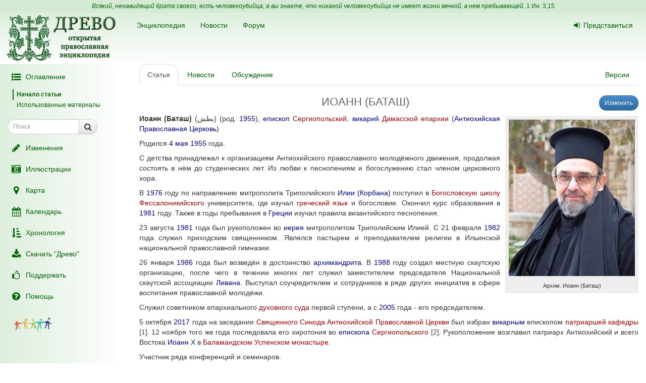

--- FILE ---
content_type: text/html; charset=UTF-8
request_url: https://drevo-info.ru/articles/13677070.html
body_size: 9412
content:
<!DOCTYPE html>
<html xmlns="http://www.w3.org/1999/xhtml">
<head>
	<meta name="description" content="Иоанн (Баташ) (بطش) (род. 1955), епископ Сергиопольский, викарий Дамасской епархии (Антиохийская Православная Церковь)
Родился 4 мая 1955 года.
С детства принадлежал к организациям Антиохийского православного молодёжного движения, продолжая состоять в нём до студенческих лет.  Из любви к песнопениям и богослужению стал членом церковного..." />
<link title="Последние изменения" rel="alternate" type="application/rss+xml" href="https://drevo-info.ru/site/historyfeed.html" />
<link title="Новости" rel="alternate" type="application/rss+xml" href="https://drevo-info.ru/site/newsfeed.html" />
<link title="Новости сайта" rel="alternate" type="application/rss+xml" href="https://drevo-info.ru/site/sitenewsfeed.html" />
<link title="Форум" rel="alternate" type="application/rss+xml" href="https://drevo-info.ru/forum/posts/feed.html" />
<script type="text/javascript" src="/assets/30672fa/jquery.min.js"></script>
<script type="text/javascript" src="/external/jquery-ui/jquery-ui.min.js"></script>
<script type="text/javascript">
/*<![CDATA[*/

/*]]>*/
</script>
<title>ИОАНН (БАТАШ) - Древо</title>
	<meta http-equiv="Content-Type" content="text/html; charset=utf-8"/>
	<meta name="title" content="ИОАНН (БАТАШ) - Древо"/>
	<meta name="viewport" content="width=device-width, initial-scale=1">
	<meta name="language" content="ru"/>

	<meta property="og:type" content="article"/>
	<meta property="og:title" content="ИОАНН (БАТАШ) - Древо"/>
	<meta property="og:url" content="http://drevo-info.ru/articles/13677070.html"/>
	<meta property="og:image" content="http://drevo-info.ru/images/default.png"/><meta property="og:image:width" content="200" /><meta property="og:image:height" content="200" />	<meta name="verify-admitad" content="8c5d0dd0c2"/>

			
		
			<link rel="stylesheet" type="text/css" href="/css/drevo-all.css?16" />				
	<meta prefix="fb: http://ogp.me/ns/fb#" property="fb:admins" content="100001792414953"/>
	<link rel="search" type="application/opensearchdescription+xml" href="/opensearch.xml" title="Древо"/>

	<link rel="icon" href="/favicon.png" type="image/png"/>
	<!-- link rel="icon" href="/favicon.ico" type="image/x-icon" -->
	<link rel="shortcut icon" href="/favicon.ico"/>
				
</head>

<body data-spy="scroll" data-target=".navbar-contents" data-offset="30">

<div id="scrollControl">
	<a id="scrollUp" href="#" class="btn btn-default" style="display:none" role="button"><i
			class="fa fa-chevron-up fa-lg"></i></a>
	<a id="scrollDown" href="#" class="btn btn-default" style="display:none" role="button"><i
			class="fa fa-chevron-down fa-lg"></i></a>
</div>

<div id="wrapper" style="position: relative;">
	<div style="position: absolute; top: 0; bottom: 0; left: 0; width: 250px; z-index: 0;"
		 class="hidden-xs hidden-print left-gradient"></div>
	<div id="headerContainer" style="position: relative;">
		<div style="background: #d5ead5; color: #060; padding: 4px; text-align: center; font-size: 12px;">
	<i>Всякий, ненавидящий брата своего, есть человекоубийца; а вы знаете, что никакой человекоубийца не имеет жизни вечной, в нем пребывающей.</i>
	<a style="color: #060;" href="/articles/7387.html#S15">1 Ин. 3,15</a>
</div>
<div id="header" style="margin-bottom: 0;">
	<nav class="navbar navbar-default navbar-drevo" role="navigation" style="margin-bottom: 0; clear: right;">
		<div class="container-fluid">
			<div id="logo">
				<a class="noborder" href="/"><img class="noborder" src="/images/drevo.png" alt="Древо" /></a>			</div>
			<!-- Brand and toggle get grouped for better mobile display -->
			<div class="navbar-header">
				<button type="button" class="navbar-toggle" data-toggle="collapse" data-target=".navbar-collapse-btn1">
					<i class="fa fa-user fa-lg"></i>
				</button>
				<button type="button" class="navbar-toggle" data-toggle="collapse" data-target=".navbar-collapse-btn3">
					<i class="fa fa-bars fa-lg"></i>
				</button>
				<button type="button" class="navbar-toggle" data-toggle="offcanvas">
					<i class="fa fa-indent fa-lg"></i>
				</button>
			</div>
			<!-- /navbar-header -->
			<div id="navbar-menu">
				<!-- Collect the nav links, forms, and other content for toggling -->
				<div class="collapse navbar-collapse navbar-collapse-btn1">
					<ul class="nav navbar-nav navbar-right title-links">
																<li><a href="/user/login.html"><i class="fa my-fa fa-sign-in"></i>Представиться</a></li>
																					</ul>
				</div>
				<!-- /.navbar-collapse -->
				<!-- Collect the nav links, forms, and other content for toggling -->
				<div class="collapse navbar-collapse navbar-collapse-btn3">
					<ul class="nav navbar-nav">						
						<li><a href="/articles.html">Энциклопедия</a></li>
						<li><a href="/news.html">Новости</a></li>
						<li><a href="/forum.html">Форум</a></li>
						
					</ul>
				</div>
				<!-- /.navbar-collapse -->

			</div>
			<!-- #navbar-menu -->
		</div>
		<!-- /.container-fluid -->
	</nav>
</div>


	</div>
	<div class="container-fluid" style="padding-right: 15px;">
		<div class="row row-offcanvas row-offcanvas-left">
			<div class="col-xs-18 col-sm-6 col-md-5 sidebar-offcanvas" id="sidebar" role="navigation"
				 style="padding: 0;">
				<div id="affix-panel" class="hidden-print" style="padding: 5px; max-width: 250px; ">

<ul class="nav nav-pills nav-stacked"><li><a href="#" onclick='$(".navbar-contents").slideToggle(); return false;'><i class="fa my-fa fa-fw fa-list-ul fa-lg"></i>Оглавление</a></li></ul><div class="navbar-contents" role="complementary"><ul class="contents-sidenav nav"><li><a href="#wrapper">Начало статьи</a></li><li><a href="#t1">Использованные материалы</a></ul></div>
<form id="drevoSearch" class="navbar-form" style="width: 200px" action="/search" method="get"><div class="form-group" >
	<div class="input-group input-group-sm">
<input class="form-control" placeholder="Поиск" size="16" type="text" name="q" id="q" />		<span class="input-group-btn">
			<button class="btn btn-default" onclick="makeSearch('full')">
				<i class="fa fa-search fa-lg"></i>
			</button>
		</span>
	</div>
</div>

<script type="text/javascript">
	function makeSearch(type) {
		var q = $('#SearchForm_title').val();
		var link = "#";
		var postfix = "";
		if (q !== '') {
			postfix = (type !== 'full') ? '/' + q : '?q=' + q;
		}
		if (type == 'byTitle') {
			link = '/articles/search';
		} else if (type == 'goTo') {
			link = '/articles/find';
		} else {
			link = '/search';
		}
		console.log(link + postfix);
		//window.location.href = link + postfix;
	}
</script>

</form>
  <ul class="nav nav-pills nav-stacked">
		<li><a href="/articles/history.html"><i class="fa my-fa fa-fw fa-pencil fa-lg"></i>Изменения</a></li>
		<li><a href="/pictures.html"><i class="fa my-fa fa-fw fa-camera-retro fa-lg"></i>Иллюстрации</a></li>
		<li><a href="/map.html"><i class="fa my-fa fa-fw fa-map-marker fa-lg"></i>Карта</a></li>
		<li><a href="/calendar.html"><i class="fa my-fa fa-fw fa-calendar fa-lg"></i>Календарь</a></li>
		<li><a href="/articles/3.html"><i class="fa my-fa fa-fw fa-sort-amount-asc fa-lg"></i>Хронология</a></li>
		<li><a href="/download.html"><i class="fa my-fa fa-fw fa-download fa-lg"></i>Скачать "Древо"</a></li>
		<li><a href="/donate.html"><i class="fa my-fa fa-fw fa-thumbs-o-up fa-lg"></i>Поддержать</a></li>
		<li><a href="/articles/62.html"><i class="fa my-fa fa-fw fa-question-circle fa-lg"></i>Помощь</a></li>
		<!--li></li-->
  </ul>

<noindex>
	<div id="podari" style="margin-top: 20px; margin-left: 20px">
		<a rel="nofollow" href="http://podari-zhizn.ru/" target="_blank">
			<img src="/images/pomogi1.png" title="Фонд Подари жизнь!" height=31 border=0 />
		</a>
	</div>

	<div id="offerSidebar" class="hidden" style="margin-top: 20px; margin-left: 10px">
	</div>

</noindex>

</div>

<script type="text/javascript">


	/*$(document).on('refreshPanel', function () {
		$('#affix-panel').height($(document).height() - $('#header').outerHeight() - $('#footer').outerHeight() - 10);
	});*/

	$(document).on('scrollUp', function () {
		var scroll = $(window).scrollTop();
		if (scroll > 100) {
			$('#affix-panel').addClass('affix').css('bottom', 'inherit').css('top', 0);
		} else {
			$('#affix-panel').removeClass('affix').css('bottom', 'inherit').css('top', 'inherit');
		}
		//console.log(scroll);
	});

	$(document).on('scrollDown', function () {
		var scroll = $(window).scrollTop();
		//console.log(scroll, $(window).height());

		if ($('#affix-panel').height() > $(window).height() && ($(window).scrollTop() + $(window).height() >= $(document).height() - 100)) {
			$('#affix-panel').addClass('affix').css('top', 'inherit').css('bottom', 0);
		} else if (scroll > 100) {
			$('#affix-panel').addClass('affix').css('bottom', 'inherit').css('top', 0);
		}
	});


  	/*$(document).ready(function () {
		$('div#affix-panel').affix({
		  offset: {
		    top: 100,
		    bottom: function () {
		      return (this.bottom = $('#push').outerHeight(true))
		    }
		  }
		});
  		//$(document).trigger('refreshPanel');
		//$('#affix-panel').css('max-width', $('div#sidebar').innerWidth());
  	});*/

  	function showPodariZhizn() {
  		$('div#podari').removeClass('hidden');
  	}

  	function hidePodariZhizn() {
  		$('div#podari').addClass('hidden');
  	}

</script>			</div>
			<div class="col-xs-24 col-sm-18 col-md-19">
				<div class="row">

<div class="col-md-24">
  
<ul id="historyTabs" class="nav nav-tabs hidden-print" role="tablist">
	<li id="article"><a href="/articles/13677070.html"><i class="fa fa-file-text-o visible-xs-inline"></i><span class="hidden-xs"> Статья</span></a></li>
	<li id="news"><a href="/news/articles/13677070.html"><i class="fa fa-bolt visible-xs-inline"></i><span class="hidden-xs"> Новости</span> <span class="badge news-count"></span></a></li>
	<li id="posts"><a href="/forum/articles/13677070.html"><i class="fa fa-comment-o visible-xs-inline"></i><span class="hidden-xs"> Обсуждение</span> <span class="badge posts-count"></span></a></li>
	<li id="offers-tab" class="hidden"><a href="/articles/offers/13677070.html"><i class="fa fa-shopping-cart visible-xs-inline"></i><span class="hidden-xs"> Предложения</span> <span class="badge offers-count"></span></a></li>
		<li id="versions" class="pull-right"><a href="/articles/history/13677070.html"><i class="fa fa-list-ul visible-xs-inline"></i><span class="hidden-xs">Версии</span></a></li>
</ul>
<script>
	var active = "article" || "article";
	$("#" + active).addClass("active"); // тут, чтобы быстрее отобразилось
	$(document).ready(function () {
		$("#" + active).addClass("active"); // тут повторяю на всякий случай

		$.getJSON('/json/getNewsCount', {
			id: 13677070		}, function (count) {
			if (count > 0) {
				$('.news-count').html(count);
			}
		});
		$.getJSON('/json/getPostsCount', {
			part: 'articles',
			id: 13677070		}, function (count) {
			if (count > 0) {
				$('.posts-count').html(count);
			}
		});

		if (false && $('#offersList').length == 0) {
			  }

	});

</script>


<div itemscope itemtype="http://webmaster.yandex.ru/vocabularies/enc-article.xml">
		<div class="pull-right btn-group btn-group-sm hidden-print" style="margin-left: 15px">
					<a class="btn btn-primary" href="/articles/edit/156742.html"><i class="fa fa-pencil visible-xs-inline"></i><span class="hidden-xs">Изменить</span></a>  					</div>
<h1 itemprop="headline" style="clear: left;">ИОАНН (БАТАШ)</h1>
<div class="hidden-print">
	</div>

<div class="visible-print visible-print-block" style="text-align: center;"><b>Статья из энциклопедии "Древо": drevo-info.ru</b></div>

	
	<div id="article" class="ltr" itemprop="articleBody">
		<p class="cmnt cmnt0"><table width="1%" class="pic"><tr><td class="picimage"><a href="/pictures/15877.html"><img class="noborder" itemprop="image" src="/pictures/thumbs/004/015877.jpg" alt="Архим. Иоанн (Баташ)" /></a></td><tr><td class="picdesc">Архим. Иоанн (Баташ)</td></tr></table> <b>Иоанн (Баташ)</b> (بطش) (род. <a class="existlink" title="1955" href="/articles/2204.html">1955</a>), <a class="existlink" title="ЕПИСКОП" href="/articles/847.html">епископ</a> <a class="newlink" title="СЕРГИОПОЛЬСКАЯ ЕПАРХИЯ" rel="nofollow" href="/articles/find/%D0%A1%D0%95%D0%A0%D0%93%D0%98%D0%9E%D0%9F%D0%9E%D0%9B%D0%AC%D0%A1%D0%9A%D0%90%D0%AF+%D0%95%D0%9F%D0%90%D0%A0%D0%A5%D0%98%D0%AF.html">Сергиопольский</a>, <a class="existlink" title="ВИКАРИЙ" href="/articles/812.html">викарий</a> <a class="newlink" title="ДАМАССКАЯ ЕПАРХИЯ" rel="nofollow" href="/articles/find/%D0%94%D0%90%D0%9C%D0%90%D0%A1%D0%A1%D0%9A%D0%90%D0%AF+%D0%95%D0%9F%D0%90%D0%A0%D0%A5%D0%98%D0%AF.html">Дамасской епархии</a> (<a class="existlink" title="АНТИОХИЙСКАЯ ПРАВОСЛАВНАЯ ЦЕРКОВЬ" href="/articles/8.html">Антиохийская Православная Церковь</a>)</p>
<p class="cmnt cmnt0">Родился <a class="existlink" title="21 АПРЕЛЯ" href="/articles/3259.html">4 мая</a> <a class="existlink" title="1955" href="/articles/2204.html">1955</a> года.</p>
<p>С детства принадлежал к организациям Антиохийского православного молодёжного движения, продолжая состоять в нём до студенческих лет.  Из любви к песнопениям и богослужению стал членом церковного хора.</p>
<p class="cmnt cmnt0">В <a class="existlink" title="1976" href="/articles/4691.html">1976</a> году по направлению митрополита Триполийского <a class="existlink" title="ИЛИЯ (КОРБАН)" href="/articles/13695.html">Илии (Корбана)</a> поступил в <a class="newlink" title="ФЕССАЛОНИКИЙСКАЯ БОГОСЛОВСКАЯ ШКОЛА" rel="nofollow" href="/articles/find/%D0%A4%D0%95%D0%A1%D0%A1%D0%90%D0%9B%D0%9E%D0%9D%D0%98%D0%9A%D0%98%D0%99%D0%A1%D0%9A%D0%90%D0%AF+%D0%91%D0%9E%D0%93%D0%9E%D0%A1%D0%9B%D0%9E%D0%92%D0%A1%D0%9A%D0%90%D0%AF+%D0%A8%D0%9A%D0%9E%D0%9B%D0%90.html">Богословскую школу</a> <a class="newlink" title="ФЕССАЛОНИКИ" rel="nofollow" href="/articles/find/%D0%A4%D0%95%D0%A1%D0%A1%D0%90%D0%9B%D0%9E%D0%9D%D0%98%D0%9A%D0%98.html">Фессалоникийского</a> университета, где изучал <a class="newlink" title="ГРЕЧЕСКИЙ ЯЗЫК" rel="nofollow" href="/articles/find/%D0%93%D0%A0%D0%95%D0%A7%D0%95%D0%A1%D0%9A%D0%98%D0%99+%D0%AF%D0%97%D0%AB%D0%9A.html">греческий язык</a> и богословие. Окончил курс образования в <a class="existlink" title="1981" href="/articles/4127.html">1981</a> году. Также в годы пребывания в <a class="existlink" title="ГРЕЦИЯ" href="/articles/1968.html">Греции</a> изучал правила византийского песнопения.</p>
<p class="cmnt cmnt0">23 августа <a class="existlink" title="1981" href="/articles/4127.html">1981</a> года был рукоположен во <a class="existlink" title="ИЕРЕЙ" href="/articles/873.html">иерея</a> митрополитом Триполийским Илией. С 21 февраля <a class="existlink" title="1982" href="/articles/496.html">1982</a> года служил приходским священником. Являлся пастырем и преподавателем религии в Ильинской национальной православной гимназии.</p>
<p class="cmnt cmnt0">26 января <a class="existlink" title="1986" href="/articles/489.html">1986</a> года был возведён в достоинство <a class="existlink" title="АРХИМАНДРИТ" href="/articles/778.html">архимандрита</a>. В <a class="existlink" title="1988" href="/articles/1637.html">1988</a> году создал местную скаутскую организацию, после чего в течении многих лет служил заместителем председателя Национальной скаутской ассоциации <a class="existlink" title="ЛИВАН" href="/articles/17830.html">Ливана</a>. Выступал соучредителем и сотрудников в ряде других инициатив в сфере воспитания православной молодёжи.</p>
<p class="cmnt cmnt0">Служил советником епархиального <a class="newlink" title="ЦЕРКОВНЫЙ СУД" rel="nofollow" href="/articles/find/%D0%A6%D0%95%D0%A0%D0%9A%D0%9E%D0%92%D0%9D%D0%AB%D0%99+%D0%A1%D0%A3%D0%94.html">духовного суда</a> первой ступени, а с <a class="existlink" title="2005" href="/articles/884.html">2005</a> года - его председателем.</p>
<p class="cmnt cmnt0">5 октября <a class="existlink" title="2017" href="/articles/13675866.html">2017</a> года на заседании <a class="newlink" title="СВЯЩЕННЫЙ СИНОД АНТИОХИЙСКОЙ ПРАВОСЛАВНОЙ ЦЕРКВИ" rel="nofollow" href="/articles/find/%D0%A1%D0%92%D0%AF%D0%A9%D0%95%D0%9D%D0%9D%D0%AB%D0%99+%D0%A1%D0%98%D0%9D%D0%9E%D0%94+%D0%90%D0%9D%D0%A2%D0%98%D0%9E%D0%A5%D0%98%D0%99%D0%A1%D0%9A%D0%9E%D0%99+%D0%9F%D0%A0%D0%90%D0%92%D0%9E%D0%A1%D0%9B%D0%90%D0%92%D0%9D%D0%9E%D0%99+%D0%A6%D0%95%D0%A0%D0%9A%D0%92%D0%98.html">Священного Синода Антиохийской Православной Церкви</a> был избран <a class="existlink" title="ВИКАРИЙ" href="/articles/812.html">викарным</a> епископом <a class="newlink" title="ДАМАССКАЯ ЕПАРХИЯ" rel="nofollow" href="/articles/find/%D0%94%D0%90%D0%9C%D0%90%D0%A1%D0%A1%D0%9A%D0%90%D0%AF+%D0%95%D0%9F%D0%90%D0%A0%D0%A5%D0%98%D0%AF.html">патриаршей кафедры</a> <a class="link-note" name="b1" href="#1">[1]</a>. 12 ноября того же года последовала его хиротония во <a class="existlink" title="ЕПИСКОП" href="/articles/847.html">епископа</a> <a class="newlink" title="СЕРГИОПОЛЬСКАЯ ЕПАРХИЯ" rel="nofollow" href="/articles/find/%D0%A1%D0%95%D0%A0%D0%93%D0%98%D0%9E%D0%9F%D0%9E%D0%9B%D0%AC%D0%A1%D0%9A%D0%90%D0%AF+%D0%95%D0%9F%D0%90%D0%A0%D0%A5%D0%98%D0%AF.html">Сергиопольского</a> <a class="link-note" name="b2" href="#2">[2]</a>. Рукоположение возглавил патриарх Антиохийский и всего Востока <a class="existlink" title="ИОАНН (ЯЗИДЖИ)" href="/articles/13141.html">Иоанн X</a> в <a class="newlink" title="БАЛАМАНДСКИЙ УСПЕНСКИЙ МОНАСТЫРЬ" rel="nofollow" href="/articles/find/%D0%91%D0%90%D0%9B%D0%90%D0%9C%D0%90%D0%9D%D0%94%D0%A1%D0%9A%D0%98%D0%99+%D0%A3%D0%A1%D0%9F%D0%95%D0%9D%D0%A1%D0%9A%D0%98%D0%99+%D0%9C%D0%9E%D0%9D%D0%90%D0%A1%D0%A2%D0%AB%D0%A0%D0%AC.html">Баламандском Успенском монастыре</a>.</p>
<p class="cmnt cmnt0">Участник ряда конференций и семинаров.</p>
<p class="cmnt cmnt0"><h2 id="t1">Использованные материалы</h2></p>
<p class="cmnt cmnt0"><ul class="cmnt cmnt0"><li> "الرسامة الأسقفية للأرشمندريت يوحنا بطش", сайт Антиохийского православного молодежного движения, 13 ноября 2017:</li>
<ul class="cmnt cmnt0"><li> <!--noindex--><a rel="nofollow" target="_blank" class="external" title="Внешняя ссылка (откроется в новом окне)" href="http://www.mjoa.org/cms/index.php?option=com_content&amp;view=article&amp;id=13833:2017-11-13-02-34-08&amp;catid=234&amp;Itemid=407">http://www.mjoa.org/cms/index.php?option=com_content&view=ar...407</a><!--/noindex--></li>
</ul></ul></p>
<br /><hr width = "40%" align = "left" /><p><a class="link-source" NAME="1" href="#b1">[1]</a>&nbsp;&nbsp;"انتخاب الأرشمندريتين يوحنا بطش وثيودور الغندور أسقفين معاونين لغبطة البطريرك.", официальный сайт Антиохийской Православной Церкви, 5 октября 2017, <!--noindex--><a rel="nofollow" target="_blank" class="external" title="Внешняя ссылка (откроется в новом окне)" href="http://antiochpatriarchate.org/ar/page/1773/">http://antiochpatriarchate.org/ar/page/1773/</a><!--/noindex--> </p><p><a class="link-source" NAME="2" href="#b2">[2]</a>&nbsp;&nbsp;"Ο Θεοφιλέστατος Επίσκοπος Σεργιουπόλεως κύριος Ιωάννης. (Πατριαρχείο Αντιοχείας)", Профиль на частном сайте Марка Марку, <!--noindex--><a rel="nofollow" target="_blank" class="external" title="Внешняя ссылка (откроется в новом окне)" href="http://users.sch.gr/markmarkou/2017/new/ioannis_batash.htm">http://users.sch.gr/markmarkou/2017/new/ioannis_batash.htm</a><!--/noindex--> </p>	</div>

</div>

<div class="hidden-print">

<noindex>

<div style="clear: both;">
	<script type="text/javascript" src="//yastatic.net/es5-shims/0.0.2/es5-shims.min.js" charset="utf-8"></script>
	<script type="text/javascript" src="//yastatic.net/share2/share.js" charset="utf-8"></script>
	<div class="ya-share2" data-services="vkontakte,facebook,odnoklassniki,moimir,gplus,twitter,lj" data-counter="" style="opacity: 0.9"></div>
</div>
	<div id="verinfo">
	<b>Редакция текста от:</b> 23.11.2017 04:32:41					</div>

	
	<div class="well well-lg hidden-xs">
	Дорогой читатель, если ты видишь, что эта статья недостаточна или плохо написана, 
	значит ты знаешь хоть немного больше, - помоги нам, поделись своим знанием. 
	Или же, если ты не удовлетворишься представленной здесь информацией и пойдешь искать дальше, пожалуйста,
	вернись потом сюда и поделись найденным, и пришедшие после тебя	будут тебе благодарны.
		</div>

	<div id="other">
		<h3>"ИОАНН (БАТАШ)" еще можно поискать:</h3>
полнотекстовый поиск в Древе:
<a target="_blank" href="http://www.yandex.ru/yandsearch?ras=1&amp;date=&amp;text=%D0%98%D0%9E%D0%90%D0%9D%D0%9D+%28%D0%91%D0%90%D0%A2%D0%90%D0%A8%29&amp;spcctx=notfar&amp;zone=all&amp;linkto=&amp;wordforms=all&amp;lang=all&amp;within=0&amp;from_day=&amp;from_month=&amp;from_year=&amp;to_day=&amp;to_month=&amp;to_year=&amp;mime=all&amp;Link=&amp;rstr=&amp;site=drevo-info.ru&amp;numdoc=10&amp;ds=">Яндекс</a> -
<a target="_blank" href="http://www.google.com/search?hl=ru&amp;as_q=%D0%98%D0%9E%D0%90%D0%9D%D0%9D+%28%D0%91%D0%90%D0%A2%D0%90%D0%A8%29&amp;as_sitesearch=drevo-info.ru">Google</a><br />в других энциклопедиях:
<a target="_blank" href="http://slovari.yandex.ru/search.xml?text=%D0%98%D0%9E%D0%90%D0%9D%D0%9D+%28%D0%91%D0%90%D0%A2%D0%90%D0%A8%29&amp;st_translate=0">Яндекс</a> -
<a target="_blank" href="http://ru.wikipedia.org/wiki/Special:Search?search=%D0%98%D0%9E%D0%90%D0%9D%D0%9D+%28%D0%91%D0%90%D0%A2%D0%90%D0%A8%29">Википедия</a> -
<a target="_blank" href="http://search.enc.mail.ru/search_enc?q=%D0%98%D0%9E%D0%90%D0%9D%D0%9D+%28%D0%91%D0%90%D0%A2%D0%90%D0%A8%29">Mail.ru</a> -
<br />в поисковых системах:
<a target="_blank" href="http://www.hristianstvo.ru/search?text=%D0%98%D0%9E%D0%90%D0%9D%D0%9D+%28%D0%91%D0%90%D0%A2%D0%90%D0%A8%29&amp;from=6019">Искомое.ru</a> -
<a target="_blank" href="http://www.yandex.ru/yandsearch?text=%D0%98%D0%9E%D0%90%D0%9D%D0%9D+%28%D0%91%D0%90%D0%A2%D0%90%D0%A8%29">Яндекс</a> -
<a target="_blank" href="http://www.google.com/search?hl=ru&amp;q=%D0%98%D0%9E%D0%90%D0%9D%D0%9D+%28%D0%91%D0%90%D0%A2%D0%90%D0%A8%29">Google</a>	</div>

</noindex>

	
</div>

<script type="text/javascript">

	/*$(document).ready(function () {
		$.getJSON('/json/getNewsCount', {
			id: 13677070		}, function (count) {
			if (count > 0) {
				$('.news-count').html(count);
			}
		});
		$.getJSON('/json/getPostsCount', {
			part: 'articles',
			id: 13677070		}, function (count) {
			if (count > 0) {
				$('.posts-count').html(count);
			}
		});
	});*/
</script></div>  

      	</div> <!-- row -->
      	      </div> <!-- col-xs-24 -->
    </div> <!-- row -->
  </div> <!-- container -->
  <div id="push"></div> <!-- need for footer -->
</div> <!-- wrapper -->

<div id="footer">
	<div class="container hidden-print">
		<div style="display: inline-block;">
			<noindex>
				
<!-- Yandex.Metrika informer --> <a href="https://metrika.yandex.ru/stat/?id=977212&amp;from=informer" style="opacity: 0.8" target="_blank" rel="nofollow"><img src="https://informer.yandex.ru/informer/977212/2_0_FEFFFEFF_DEEFDEFF_0_uniques" style="width:80px; height:31px; border:0;" alt="Яндекс.Метрика" title="Яндекс.Метрика: данные за сегодня (уникальные посетители)" class="ym-advanced-informer" data-cid="977212" data-lang="ru" /></a> <!-- /Yandex.Metrika informer --> <!-- Yandex.Metrika counter --> <script type="text/javascript"> (function (d, w, c) { (w[c] = w[c] || []).push(function() { try { w.yaCounter977212 = new Ya.Metrika({ id:977212, clickmap:true, trackLinks:true, accurateTrackBounce:true, webvisor:true, trackHash:true }); } catch(e) { } }); var n = d.getElementsByTagName("script")[0], s = d.createElement("script"), f = function () { n.parentNode.insertBefore(s, n); }; s.type = "text/javascript"; s.async = true; s.src = "https://mc.yandex.ru/metrika/watch.js"; if (w.opera == "[object Opera]") { d.addEventListener("DOMContentLoaded", f, false); } else { f(); } })(document, window, "yandex_metrika_callbacks"); </script> <noscript><div><img src="https://mc.yandex.ru/watch/977212" style="position:absolute; left:-9999px;" alt="" /></div></noscript> <!-- /Yandex.Metrika counter -->

<!-- Rating@Mail.ru counter -->
<script type="text/javascript">
var _tmr = window._tmr || (window._tmr = []);
_tmr.push({id: "1828024", type: "pageView", start: (new Date()).getTime()});
(function (d, w, id) {
  if (d.getElementById(id)) return;
  var ts = d.createElement("script"); ts.type = "text/javascript"; ts.async = true; ts.id = id;
  ts.src = (d.location.protocol == "https:" ? "https:" : "http:") + "//top-fwz1.mail.ru/js/code.js";
  var f = function () {var s = d.getElementsByTagName("script")[0]; s.parentNode.insertBefore(ts, s);};
  if (w.opera == "[object Opera]") { d.addEventListener("DOMContentLoaded", f, false); } else { f(); }
})(document, window, "topmailru-code");
</script><noscript><div style="position:absolute;left:-10000px;">
<img src="//top-fwz1.mail.ru/counter?id=1828024;js=na" style="border:0;" height="1" width="1" alt="Рейтинг@Mail.ru" />
</div></noscript>
<!-- //Rating@Mail.ru counter -->

<!-- Rating@Mail.ru logo -->
<a  style="opacity: 0.8" href="http://top.mail.ru/jump?from=1828024" target="_blank" rel="nofollow">
<img src="//top-fwz1.mail.ru/counter?id=1828024;t=487;l=1"
style="border:0;" height="31" width="88" alt="Рейтинг@Mail.ru" /></a>
<!-- //Rating@Mail.ru logo -->


				<br />
				Powered by DrevoWiki based on Yii			</noindex>
		</div>
		<div class="pull-right" style="display: inline-block;">
			<a title="Древо на вашем устройстве" style="opacity: 0.5" href="/articles/19734.html"><i class="fa fa-android fa-3x"></i></a>		</div>
	</div>
</div>

</body>
</html>


<script src="/external/bootstrap/js/bootstrap.min.js"></script>
<script src="/external/moment/moment-with-locales.min.js"></script>
<script type="text/javascript" src="/js/common.js?1"></script><script type="text/javascript" src="/js/wiki-editor.js?6"></script><script type="text/javascript" src="/external/bootstrap3-editable/js/bootstrap-editable.min.js?1"></script>
<script type="text/javascript">
	moment.locale('ru');
	var lastTop = 0;
	var drevoTimeout;
	$(window).scroll(function () {
		var scrollTop = $(this).scrollTop();
		var moveDown = scrollTop > lastTop;
		if (moveDown) { //вниз
			$(document).trigger('scrollDown');
			$("#scrollUp").hide();
			var tmp = $(document).height() - $(window).height();
			$("#scrollDown").toggle(scrollTop < $(document).height() - $(window).height() - 100);
		} else { //вверх
			$(document).trigger('scrollUp');
			$("#scrollDown").hide();
			$("#scrollUp").toggle(scrollTop > 0);
		}
		lastTop = scrollTop;
		$("#scrollControl").fadeIn("slow");
		clearTimeout(drevoTimeout);
		drevoTimeout = setTimeout(function () {
			$("#scrollControl").fadeOut("slow");
		}, 2000)
	});

	$("#scrollUp").click(function () {
		$('body,html').animate({scrollTop: 0}, 800);
		return false;
	});
	$("#scrollDown").click(function () {
		$('body,html').animate({scrollTop: $(document).height()}, 800);
		return false;
	});
</script>


<script type="text/javascript">
  $(document).ready(function () {

    $('[data-toggle="offcanvas"]').click(function () {
      $('.row-offcanvas').toggleClass('active')
    });

  });

  /*$('[data-spy="scroll"]').each(function () {
  	var $spy = $(this).scrollspy('refresh')
	})*/

</script>

<!--script type="text/javascript" src="https://ajax.googleapis.com/ajax/libs/jqueryui/1.11.4/jquery-ui.min.js"></script-->

